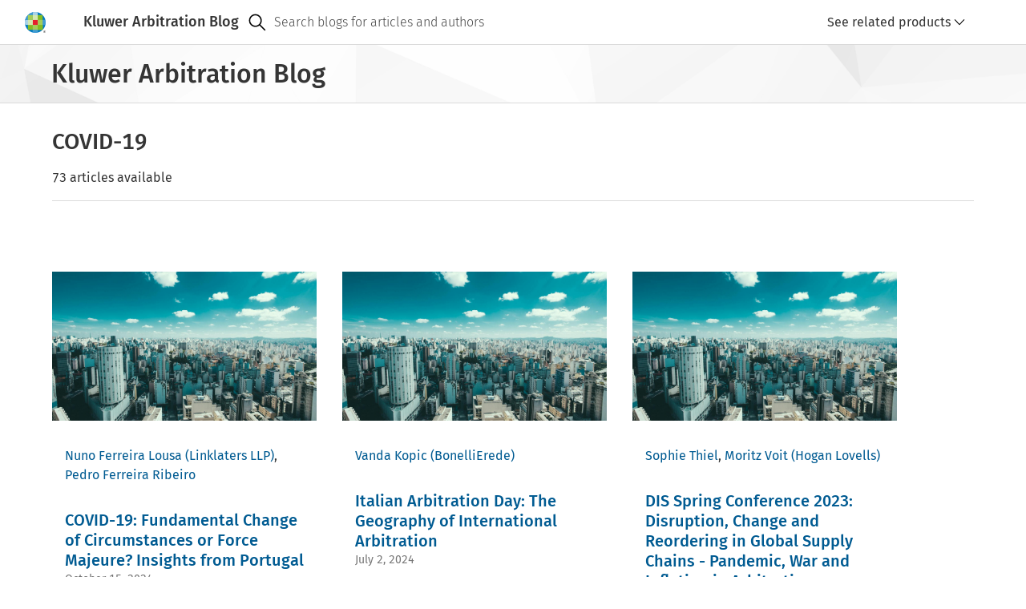

--- FILE ---
content_type: text/html; charset=UTF-8
request_url: https://legalblogs.wolterskluwer.com/arbitration-blog/category/covid-19/
body_size: 8984
content:
<!DOCTYPE html>
<html lang="en" dir="ltr" prefix="og: https://ogp.me/ns#">
  <head>
    <meta charset="utf-8" />
<link rel="canonical" href="https://legalblogs.wolterskluwer.com/arbitration-blog/category/covid-19/" />
<meta property="og:site_name" content="Kluwer Arbitration Blog" />
<meta property="og:type" content="Categories" />
<meta property="og:url" content="https://legalblogs.wolterskluwer.com/arbitration-blog/category/covid-19/" />
<meta property="og:title" content="COVID-19" />
<meta property="og:image:type" content="image/webp" />
<meta property="og:image:width" content="800" />
<meta property="og:image:height" content="600" />
<meta name="Generator" content="Drupal 11 (https://www.drupal.org)" />
<meta name="MobileOptimized" content="width" />
<meta name="HandheldFriendly" content="true" />
<meta name="viewport" content="width=device-width, initial-scale=1.0" />
<link rel="icon" href="/arbitration-blog/themes/custom/kli_blogs_theme/favicon.ico" type="image/vnd.microsoft.icon" />

    <title>COVID-19 | Categories | Kluwer Arbitration Blog</title>
    <link rel="stylesheet" media="all" href="/arbitration-blog/uploads/sites/48/css/css_y_k4gbEHUI-uQI8O2Bp27zbG1WaXl1aSCMaY6P3cKxE.css?delta=0&amp;language=en&amp;theme=kli_blogs_theme&amp;include=eJw1yVkKwCAMRdENiS5JHB5WjI2Y2GH3hdL-XDjcxBMuzzUC2bCUE_dBUBhcSnVv__toGlUfiYt43dDhCnEMZOQWRXcxCMxRcYp7azvnRXgA7MMnqg" />
<link rel="stylesheet" media="all" href="https://cdn.wolterskluwer.io/wk/components-v3-react16/0.0.129/theme-PDS-v3.bundle.css" />
<link rel="stylesheet" media="all" href="https://cdn.wolterskluwer.io/wk/components-v3-react16/0.0.129/all.bundle.css" />
<link rel="stylesheet" media="all" href="https://cdn.wolterskluwer.io/wk/components-react16/2.20.0/forms.css" />
<link rel="stylesheet" media="all" href="https://cdn.wolterskluwer.io/wk/components-react16/2.20.0/wk-footer.css" />
<link rel="stylesheet" media="all" href="https://cdn.wolterskluwer.io/wk/components-react16/2.20.0/breadcrumb.css" />
<link rel="stylesheet" media="all" href="https://cdn.wolterskluwer.io/wk/components-react16/2.20.0/banner.css" />
<link rel="stylesheet" media="all" href="https://cdn.wolterskluwer.io/wk/components-react16/2.20.0/search-suggestions.css" />
<link rel="stylesheet" media="all" href="https://cdn.wolterskluwer.io/wk/components-react16/2.20.0/search-suggestion.css" />
<link rel="stylesheet" media="all" href="https://cdn.wolterskluwer.io/wk/components-react16/2.20.0/search-suggestion-category.css" />
<link rel="stylesheet" media="all" href="https://cdn.wolterskluwer.io/wk/components-react16/2.20.0/action-bar.css" />
<link rel="stylesheet" media="all" href="https://cdn.wolterskluwer.io/wk/components-react16/2.20.0/wk-switch.css" />
<link rel="stylesheet" media="all" href="https://cdn.wolterskluwer.io/wk/components-react16/2.20.0/splitpane.css" />
<link rel="stylesheet" media="all" href="https://cdn.wolterskluwer.io/wk/components-react16/2.20.0/card.css" />
<link rel="stylesheet" media="all" href="https://cdn.wolterskluwer.io/wk/components-react16/2.20.0/tag.css" />
<link rel="stylesheet" media="all" href="/arbitration-blog/uploads/sites/48/css/css_Oeyaw-tU6oBzoqBrLlXrbHn0KLCARb0Ig4s2ruWTGhA.css?delta=15&amp;language=en&amp;theme=kli_blogs_theme&amp;include=eJw1yVkKwCAMRdENiS5JHB5WjI2Y2GH3hdL-XDjcxBMuzzUC2bCUE_dBUBhcSnVv__toGlUfiYt43dDhCnEMZOQWRXcxCMxRcYp7azvnRXgA7MMnqg" />
<link rel="stylesheet" media="print" href="/arbitration-blog/uploads/sites/48/css/css_w3dp1MI0h1lu_ThcoxXAfjQQf3XuaoNgQr9EUMfodHE.css?delta=16&amp;language=en&amp;theme=kli_blogs_theme&amp;include=eJw1yVkKwCAMRdENiS5JHB5WjI2Y2GH3hdL-XDjcxBMuzzUC2bCUE_dBUBhcSnVv__toGlUfiYt43dDhCnEMZOQWRXcxCMxRcYp7azvnRXgA7MMnqg" />
<link rel="stylesheet" media="all" href="/arbitration-blog/uploads/sites/48/css/css__7krgfX34p8KA_eufU25WRHHw_pcMF5WdQk_VSgf7a0.css?delta=17&amp;language=en&amp;theme=kli_blogs_theme&amp;include=eJw1yVkKwCAMRdENiS5JHB5WjI2Y2GH3hdL-XDjcxBMuzzUC2bCUE_dBUBhcSnVv__toGlUfiYt43dDhCnEMZOQWRXcxCMxRcYp7azvnRXgA7MMnqg" />

    <script type="application/json" data-drupal-selector="drupal-settings-json">{"path":{"baseUrl":"\/arbitration-blog\/","pathPrefix":"","currentPath":"taxonomy\/term\/3594","currentPathIsAdmin":false,"isFront":false,"currentLanguage":"en"},"pluralDelimiter":"\u0003","suppressDeprecationErrors":true,"gtag":{"tagId":"","consentMode":false,"otherIds":[],"events":[],"additionalConfigInfo":[]},"ajaxPageState":{"libraries":"eJxlyEEOwjAMBdELRfGRIqf9ckMdXNVOW24PghWwGekNrtB2X2nex8aa8WESM1GUYCF55deZb3x9z55WbaWqiZdY0EGiVln_toP3aSk8wibrmyKQ_OGBTpUd6Wg4nd7N3eaheAKQG0AB","theme":"kli_blogs_theme","theme_token":null},"ajaxTrustedUrl":[],"gtm":{"tagId":null,"settings":{"data_layer":"dataLayer","include_classes":false,"allowlist_classes":"","blocklist_classes":"","include_environment":false,"environment_id":"","environment_token":""},"tagIds":["GTM-N262K372"]},"data":{"extlink":{"extTarget":true,"extTargetAppendNewWindowLabel":"(opens in a new window)","extTargetNoOverride":false,"extNofollow":false,"extTitleNoOverride":false,"extNoreferrer":true,"extFollowNoOverride":false,"extClass":"0","extLabel":"(link is external)","extImgClass":false,"extSubdomains":false,"extExclude":"","extInclude":"","extCssExclude":"","extCssInclude":"","extCssExplicit":"","extAlert":false,"extAlertText":"This link will take you to an external web site. We are not responsible for their content.","extHideIcons":false,"mailtoClass":"0","telClass":"0","mailtoLabel":"(link sends email)","telLabel":"(link is a phone number)","extUseFontAwesome":false,"extIconPlacement":"append","extPreventOrphan":false,"extFaLinkClasses":"fa fa-external-link","extFaMailtoClasses":"fa fa-envelope-o","extAdditionalLinkClasses":"","extAdditionalMailtoClasses":"","extAdditionalTelClasses":"","extFaTelClasses":"fa fa-phone","whitelistedDomains":[],"extExcludeNoreferrer":""}},"csp":{"nonce":"CyxYVnbjy5L3LwGwaQ7TqA"},"user":{"uid":0,"permissionsHash":"f20cff6a32a540d349c67d8c94de945a27c9a29528d4bcc08bf97120c5a2e761"}}</script>
<script src="/arbitration-blog/uploads/sites/48/js/js_7ynBNMtCg9dUvYTmn-4mXy1Gy_t92XXpKs2X9jvaN_g.js?scope=header&amp;delta=0&amp;language=en&amp;theme=kli_blogs_theme&amp;include=eJxlyNEKgCAMQNEfEv2kMWtMczbRCX5-QU_Vy4VzaZnks4S9z4bi6aFjVRYCQw5852uPB673rK5IhijKAyxRpcCiEeW3B2HfEuA03bQ2IaMLhsoz-w"></script>
<script src="/arbitration-blog/modules/contrib/google_tag/js/gtag.js?t8wwy7"></script>
<script src="/arbitration-blog/modules/contrib/google_tag/js/gtm.js?t8wwy7"></script>

  </head>
  <body cg3-theme="PDS-v3">
    <noscript><iframe src="https://www.googletagmanager.com/ns.html?id=GTM-N262K372"
                  height="0" width="0" style="display:none;visibility:hidden"></iframe></noscript>

      <div class="dialog-off-canvas-main-canvas" data-off-canvas-main-canvas>
    
<header data-e2e="cg-banner" class="cg-banner">
	<div class="cg-banner-container ">
    <div class="cg-banner-content">
      <div class="cg-banner-left-content">
        <div class="cg-banner-brand-suite">
          <a href="https://legalblogs.wolterskluwer.com/arbitration-blog/">
            <picture class="cg-banner-brand-logo hide-on-mobile">
              <img src="https://cdn.wolterskluwer.io/wk/jumpstart-v3-assets/0.x.x/logo/wheel-medium.svg"
                   width="26" height="26" alt="Wolters Kluwer Logo">
            </picture>
            <picture class="cg-banner-brand-logo cg3-section-for-mobile-only">
              <img src="https://cdn.wolterskluwer.io/wk/jumpstart-v3-assets/0.x.x/logo/wheel-small.svg"
                   width="24" height="24" alt="Wolters Kluwer Logo">
            </picture>
          </a>
          <span data-e2e="cg-banner-brand-inline" aria-hidden="true" class="cg-banner-brand-inline">
            <span class="cg-banner-brand-parent">Kluwer Arbitration Blog</span>
          </span>
        </div>
      </div>
              <div data-e2e="cg-banner-search-container" class="cg-banner-search-container ">
  <div class="cg-banner-search-placeholder">
    <div class="cg-banner-search">
      <div data-e2e="cg-banner-search-mobile" class="cg-banner-search-mobile">
        <div slot="bannerSearchMobile">
          <div data-e2e="cg-button-field-icon"
               class="cg-button-field cg-button-field-icon cg-button-field-icon-large ">
            <button type="button" id="searchMobile" onclick="openSearchSuggestion()">
							<span class="cg-icon">
									<img
                    src="https://cdn.wolterskluwer.io/wk/jumpstart-v3-assets/0.x.x/icons/functional/open/application/search.svg"
                    alt="search" width="24" height="24" focusable="false">
							</span>
            </button>
          </div>
          <div data-e2e="cg-sr-only" class="cg-sr-only">Open search</div>
          <div data-e2e="cg-search-suggestions-dropdown" class="cg-search-suggestions-dropdown">
            <div data-e2e="cg-fullscreen" class="cg-fullscreen cg-fullscreen-mobile-open ">
              <div data-e2e="cg-menu-wrapper" class="cg-search-suggestions-dropdown-menu-wrapper">
                <div data-e2e="cg-search-suggestions-dropdown-menu-area"
                     class="cg-search-suggestions-dropdown-menu-area">
                  <div data-e2e="cg-field" data-field-inlay-items="2"
                       class="cg-field-extra-large cg-field cg-search-field_cg_unique">
                    <div data-e2e="cg-field-body" class="cg-field-body  cg-search-field">
                      <div data-e2e="cg-input-field-container" class="cg-input-field-container ">
                        <input type="search" id="custom-search-form-input-mobile" aria-labelledby="sr-label-id-001"
                               placeholder="Search blogs for articles and authors" slot="searchSuggestionsInput" value=""
                               aria-autocomplete="list" aria-controls="suggestion-category-1" aria-expanded="true"
                               autocomplete="off" role="combobox">
                        <div data-e2e="cg-field-inlay" class="cg-field-inlay">
                          <div data-e2e="cg-button-field-icon" class="cg-button-field cg-button-field-icon ">
                            <button type="button" data-e2e="cg-search-button" class="cg-field-button" id="search-button-mobile">
															<span class="cg-icon">
																	<img
                                    src="https://cdn.wolterskluwer.io/wk/jumpstart-v3-assets/0.x.x/icons/functional/open/application/search.svg"
                                    alt="search" width="24" height="24" focusable="false">
															</span>
                            </button>
                          </div>
                          <div class="cg-close-button-divider"></div>
                          <div data-e2e="cg-button-field-icon" class="cg-button-field cg-button-field-icon ">
                            <button type="button" data-e2e="cg-close-button" class="cg-field-button cg-close"
                                    onclick="closeSearchSuggestion()">
															<span class="cg-icon">
																	<img
                                    src="https://cdn.wolterskluwer.io/wk/jumpstart-v3-assets/0.x.x/icons/functional/open/application/close.svg"
                                    alt="close" width="16" height="16" focusable="false">
															</span>
                            </button>
                          </div>
                        </div>
                      </div>
                    </div>
                  </div>
                  <div data-e2e="cg-search-suggestions-dropdown-menu" class="cg-search-suggestions-dropdown-menu">
                    <section aria-labelledby="suggestion-category-1-title" data-e2e="cg-search-suggestion-category"
                             class="cg-search-suggestion-category ">
                      <div id="suggestion-category-1-title" class="cg-search-suggestion-category-title">
                        <span slot="categoryTitle">Search suggestion</span>
                      </div>
                    </section>
                  </div>
                </div>
              </div>
            </div>
          </div>
        </div>
      </div>
      <form action="https://legalblogs.wolterskluwer.com/arbitration-blog/search/" method="get" role="search" data-e2e="cg-banner-search">
      <div data-e2e="cg-banner-search-default" class="cg-banner-search-default">
        <div data-e2e="cg-field" data-field-inlay-items="1" class="cg-field-secondary cg-field">
          <div data-e2e="cg-field-body" class="cg-field-body cg-search-field">
            <div data-e2e="cg-input-field-container" class="cg-input-field-container">
              <div class="cg-field-inlay-left">
                <div class="cg-button-field cg-button-field-icon cg-button-field-icon-large">
                  <button type="submit" class="cg-field-button">
                <span class="cg-icon">
                  <img
                    src="https://cdn.wolterskluwer.io/wk/jumpstart-v3-assets/0.x.x/icons/functional/open/application/search.svg"
                    alt="search" width="24" height="24" focusable="false">
                </span>
                  </button>
                </div>
              </div>
              <input type="search" id="custom-search-form-input" name="query"
                     placeholder="Search blogs for articles and authors" value="" autocomplete="off">
            </div>
          </div>
        </div>
      </div>
      </form>
      <div data-e2e="cg-suggestion-box-desktop" class="cg-suggestion-box-desktop hide-on-mobile-and-tablet">
        <div>
          <div data-e2e="cg-sr-only" class="cg-sr-only">Open suggestion box</div>
          <div data-e2e="cg-search-suggestions-dropdown" class="cg-search-suggestions-dropdown">
            <div data-e2e="cg-fullscreen" class="cg-fullscreen cg-fullscreen-mobile-open ">
              <!-- Add "cg-is-open" class to class="cg-search-suggestions-dropdown-menu-wrapper" to open suggestion box -->
              <div data-e2e="cg-menu-wrapper" class="cg-search-suggestions-dropdown-menu-wrapper" id="suggestions-dropdown-desktop">
                <div data-e2e="cg-search-suggestions-dropdown-menu-area"
                     class="cg-search-suggestions-dropdown-menu-area">
                  <div data-e2e="cg-search-suggestions-dropdown-menu" class="cg-search-suggestions-dropdown-menu">
                    <section aria-labelledby="suggestion-category-1-title" data-e2e="cg-search-suggestion-category"
                             class="cg-search-suggestion-category ">
                      <div id="suggestion-category-1-title" class="cg-search-suggestion-category-title">
                        <span slot="categoryTitle">Search suggestion</span>
                      </div>
                    </section>
                  </div>
                </div>
              </div>
            </div>
          </div>
        </div>
      </div>
    </div>
  </div>
</div>
          </div>

    <div data-e2e="cg-banner-right-content" class="cg-banner-right-content">
      <div class="cg-button-field cg-button-field-icon cg-button-field-icon-large cg-more-info-button-mobile">
        <button class="cg-field-button" onclick="openFullscreen()">
			<span class="cg-icon">
					<img src="https://cdn.wolterskluwer.io/wk/jumpstart-v3-assets/0.x.x/icons/functional/filled/application/more.svg"
               width="24" height="24" alt="dots-menu" focusable="false">
			</span>
        </button>
      </div>
      <div class="cg-banner-action-bar-item">
        <div class="cg-dropdown-close-area">
          <div data-e2e="cg-button-field-icon-close" class="cg-button-field cg-button-field-icon cg-button-field-close">
            <button type="button" onclick="closeFullscreen()">
					<span class="cg-icon">
							<img src="https://cdn.wolterskluwer.io/wk/jumpstart-v3-assets/0.x.x/icons/functional/open/application/close.svg"
                   width="16" height="16" alt="close button">
					</span>
            </button>
          </div>
        </div>
        
        <div class="cg-custom-button cg-toggle-button">
	<a id="cg3-dropdown-selector" aria-haspopup="true" aria-expanded="false" onclick="toggleDropdown()">
		<div class="cg-log-in-btn">
			<span class="cg-icon cg-log-in-icon-button">
					<img src="https://cdn.wolterskluwer.io/wk/jumpstart-v3-assets/0.x.x/icons/functional/open/application/login.svg"
						alt="log in button" width="16" height="16">
			</span>
			<span>See related products</span>
		</div>
		<span class="cg-icon">
				<img src="https://cdn.wolterskluwer.io/wk/jumpstart-v3-assets/0.x.x/icons/functional/open/arrow/chevron-down.svg"
					alt="arrow down" width="16" height="16">
		</span>
	</a>
	<div class="cg3-dropdown hidden">
		<div flow-id="dropdown-area" class="cg3-dropdown-area">
			<div class="cg3-dropdown-content-area">
				<ul flow-id="dropdown-list" class="cg3-dropdown-list " aria-labelledby="b">
											<li flow-id="dropdown-list-item" class="cg3-dropdown-list-item">
              <a href="https://www.wolterskluwer.com/en/solutions/kluwerlawinternational/authors" class="no-decoration">
                <div flow-id="dropdown-item-field" class="cg3-dropdown-item-field">
                  <button type="button" class="dropdown-button">Authors</button>
                </div>
              </a>
						</li>
											<li flow-id="dropdown-list-item" class="cg3-dropdown-list-item">
              <a href="https://law-store.wolterskluwer.com/s/category/international/0ZG4R000000GmurWAC" class="no-decoration">
                <div flow-id="dropdown-item-field" class="cg3-dropdown-item-field">
                  <button type="button" class="dropdown-button">Estore</button>
                </div>
              </a>
						</li>
											<li flow-id="dropdown-list-item" class="cg3-dropdown-list-item">
              <a href="http://www.kluwerarbitration.com/" class="no-decoration">
                <div flow-id="dropdown-item-field" class="cg3-dropdown-item-field">
                  <button type="button" class="dropdown-button">Kluwer Arbitration</button>
                </div>
              </a>
						</li>
											<li flow-id="dropdown-list-item" class="cg3-dropdown-list-item">
              <a href="http://www.kluwerlaw.com/" class="no-decoration">
                <div flow-id="dropdown-item-field" class="cg3-dropdown-item-field">
                  <button type="button" class="dropdown-button">Kluwer Law International</button>
                </div>
              </a>
						</li>
									</ul>
			</div>
		</div>
	</div>
</div>

      </div>
    </div>
  </div>
</header>
  <div class="breadcrumb-story1 cg-breadcrumb-master-container-img">
  <div class="cg3-typography">
    <div class="cg3-breadcrumb-title">Kluwer Arbitration Blog</div>
  </div>
</div>


<main>
      <div class="cg3-page-container-large cg3-typography">
  <div data-drupal-messages-fallback class="hidden"></div><h1 class="cg3-page-title search-results-heading">COVID-19</h1>

<p>73 articles available</p>
<div class="cg3-search-suggestions-separator"></div>
  <div class="cg-card-container-cstm no-skeleton">
      <div class="cg-card-cstm-medium">
      <div data-e2e="cg-card" class="cg-card cg-card-has-not-favorite no-border">
  <div data-e2e="cg-card-content" class="cg-card-content">
    <div data-e2e="cg-card-header-image" class="cg-card-header-image">
      <a href="https://legalblogs.wolterskluwer.com/arbitration-blog/covid-19-fundamental-change-of-circumstances-or-force-majeure-insights-from-portugal/">
        <img src="https://legalblogs.wolterskluwer.com/arbitration-blog/themes/custom/kli_blogs_theme/images/search-result-placeholder-16-9.jpg" alt="search-result-placeholder-16-9.jpg" width="1872" height="1053">
      </a>
    </div>
    <div data-e2e="cg-card-tile" class="cg-card-tile">
      <div data-e2e="cg-authors" class="cg3-authors-cstm">
                                            <a href="https://legalblogs.wolterskluwer.com/arbitration-blog/author/nuno-ferreira-lousa/">Nuno Ferreira Lousa</a>                <a href="https://www.linklaters.com/de-de/find-a-lawyer/nuno-ferreira-lousa" target="_blank">(Linklaters LLP)</a>,                           <a href="https://legalblogs.wolterskluwer.com/arbitration-blog/author/pedroribeiro/">Pedro Ferreira Ribeiro</a>                      </div>
      <div data-e2e="cg-card-tile-title" class="cg-card-tile-title">
        <a href="https://legalblogs.wolterskluwer.com/arbitration-blog/covid-19-fundamental-change-of-circumstances-or-force-majeure-insights-from-portugal/">
          <div class="cg3-section-title cg3-card-title-cstm">COVID-19: Fundamental Change of Circumstances or Force Majeure? Insights from Portugal</div>
        </a>
      </div>
      <div class="cg3-article-date-cstm">October 15, 2024</div>
    </div>
    <div data-e2e="cg-card-body" class="cg-card-body hide-on-mobile"><p>In a landmark decision, the Portuguese Supreme Administrative Court has overturned an arbitral award which dealt with the different available remedies in case of a fundamental change in circumstances…</p>
    </div>
    <footer data-e2e="cg-card-footer" role="toolbar" class="cg-card-footer">
      <nav data-e2e="cg-button-group" class="cg-button-group ">
        <ul class="cg-button-group-items cg-is-left-aligned">
          <li class="cg-button-group-item">
            <div class="cg-more-info-btn-cstm">
              <span class="cg3-icon hide-on-mobile">
                <a href="https://legalblogs.wolterskluwer.com/arbitration-blog/covid-19-fundamental-change-of-circumstances-or-force-majeure-insights-from-portugal/">Read more
                  <svg xmlns="http://www.w3.org/2000/svg" xmlns:xlink="http://www.w3.org/1999/xlink" version="1.1" id="Layer_1" x="0px" y="0px" viewBox="0 0 24 24" xml:space="preserve">
                    <path d="M0.8,11.2h19.4l-6.9-6.9l1.1-1.1l8.8,8.8l-8.8,8.8l-1.1-1.1l6.9-6.9H0.8V11.2z"></path>
                  </svg>
                </a>
              </span>
            </div>
          </li>
        </ul>
      </nav>
    </footer>
  </div>
</div>

    </div>
      <div class="cg-card-cstm-medium">
      <div data-e2e="cg-card" class="cg-card cg-card-has-not-favorite no-border">
  <div data-e2e="cg-card-content" class="cg-card-content">
    <div data-e2e="cg-card-header-image" class="cg-card-header-image">
      <a href="https://legalblogs.wolterskluwer.com/arbitration-blog/italian-arbitration-day-the-geography-of-international-arbitration/">
        <img src="https://legalblogs.wolterskluwer.com/arbitration-blog/themes/custom/kli_blogs_theme/images/search-result-placeholder-16-9.jpg" alt="search-result-placeholder-16-9.jpg" width="1872" height="1053">
      </a>
    </div>
    <div data-e2e="cg-card-tile" class="cg-card-tile">
      <div data-e2e="cg-authors" class="cg3-authors-cstm">
                                            <a href="https://legalblogs.wolterskluwer.com/arbitration-blog/author/vanda-kopic/">Vanda Kopic</a>                <a href="https://www.belex.com/en/professional/vanda-kopic/" target="_blank">(BonelliErede)</a>                      </div>
      <div data-e2e="cg-card-tile-title" class="cg-card-tile-title">
        <a href="https://legalblogs.wolterskluwer.com/arbitration-blog/italian-arbitration-day-the-geography-of-international-arbitration/">
          <div class="cg3-section-title cg3-card-title-cstm">Italian Arbitration Day: The Geography of International Arbitration</div>
        </a>
      </div>
      <div class="cg3-article-date-cstm">July 2, 2024</div>
    </div>
    <div data-e2e="cg-card-body" class="cg-card-body hide-on-mobile"><p>On 13 June 2024, Italian Arbitration Day took place in Rome. The full-day conference saw a large number of arbitration practitioners dealing with the issue of globalization and geography in the…</p>
    </div>
    <footer data-e2e="cg-card-footer" role="toolbar" class="cg-card-footer">
      <nav data-e2e="cg-button-group" class="cg-button-group ">
        <ul class="cg-button-group-items cg-is-left-aligned">
          <li class="cg-button-group-item">
            <div class="cg-more-info-btn-cstm">
              <span class="cg3-icon hide-on-mobile">
                <a href="https://legalblogs.wolterskluwer.com/arbitration-blog/italian-arbitration-day-the-geography-of-international-arbitration/">Read more
                  <svg xmlns="http://www.w3.org/2000/svg" xmlns:xlink="http://www.w3.org/1999/xlink" version="1.1" id="Layer_1" x="0px" y="0px" viewBox="0 0 24 24" xml:space="preserve">
                    <path d="M0.8,11.2h19.4l-6.9-6.9l1.1-1.1l8.8,8.8l-8.8,8.8l-1.1-1.1l6.9-6.9H0.8V11.2z"></path>
                  </svg>
                </a>
              </span>
            </div>
          </li>
        </ul>
      </nav>
    </footer>
  </div>
</div>

    </div>
      <div class="cg-card-cstm-medium">
      <div data-e2e="cg-card" class="cg-card cg-card-has-not-favorite no-border">
  <div data-e2e="cg-card-content" class="cg-card-content">
    <div data-e2e="cg-card-header-image" class="cg-card-header-image">
      <a href="https://legalblogs.wolterskluwer.com/arbitration-blog/dis-spring-conference-2023-disruption-change-and-reordering-in-global-supply-chains-pandemic-war-and-inflation-in-arbitration/">
        <img src="https://legalblogs.wolterskluwer.com/arbitration-blog/themes/custom/kli_blogs_theme/images/search-result-placeholder-16-9.jpg" alt="search-result-placeholder-16-9.jpg" width="1872" height="1053">
      </a>
    </div>
    <div data-e2e="cg-card-tile" class="cg-card-tile">
      <div data-e2e="cg-authors" class="cg3-authors-cstm">
                                            <a href="https://legalblogs.wolterskluwer.com/arbitration-blog/author/sophiethiel/">Sophie Thiel</a>,               <a href="https://legalblogs.wolterskluwer.com/arbitration-blog/author/moritzvoit/">Moritz Voit</a>                <a href="" target="_blank">(Hogan Lovells)</a>                      </div>
      <div data-e2e="cg-card-tile-title" class="cg-card-tile-title">
        <a href="https://legalblogs.wolterskluwer.com/arbitration-blog/dis-spring-conference-2023-disruption-change-and-reordering-in-global-supply-chains-pandemic-war-and-inflation-in-arbitration/">
          <div class="cg3-section-title cg3-card-title-cstm">DIS Spring Conference 2023: Disruption, Change and Reordering in Global Supply Chains - Pandemic, War and Inflation in Arbitration</div>
        </a>
      </div>
      <div class="cg3-article-date-cstm">June 17, 2023</div>
    </div>
    <div data-e2e="cg-card-body" class="cg-card-body hide-on-mobile"><p>The DIS Spring Conference, one of the DIS’s two main annual conferences, attracted over 300 participants and took place in Munich on 3 May 2023 after the traditional Gala Dinner on the eve of the…</p>
    </div>
    <footer data-e2e="cg-card-footer" role="toolbar" class="cg-card-footer">
      <nav data-e2e="cg-button-group" class="cg-button-group ">
        <ul class="cg-button-group-items cg-is-left-aligned">
          <li class="cg-button-group-item">
            <div class="cg-more-info-btn-cstm">
              <span class="cg3-icon hide-on-mobile">
                <a href="https://legalblogs.wolterskluwer.com/arbitration-blog/dis-spring-conference-2023-disruption-change-and-reordering-in-global-supply-chains-pandemic-war-and-inflation-in-arbitration/">Read more
                  <svg xmlns="http://www.w3.org/2000/svg" xmlns:xlink="http://www.w3.org/1999/xlink" version="1.1" id="Layer_1" x="0px" y="0px" viewBox="0 0 24 24" xml:space="preserve">
                    <path d="M0.8,11.2h19.4l-6.9-6.9l1.1-1.1l8.8,8.8l-8.8,8.8l-1.1-1.1l6.9-6.9H0.8V11.2z"></path>
                  </svg>
                </a>
              </span>
            </div>
          </li>
        </ul>
      </nav>
    </footer>
  </div>
</div>

    </div>
      <div class="cg-card-cstm-medium">
      <div data-e2e="cg-card" class="cg-card cg-card-has-not-favorite no-border">
  <div data-e2e="cg-card-content" class="cg-card-content">
    <div data-e2e="cg-card-header-image" class="cg-card-header-image">
      <a href="https://legalblogs.wolterskluwer.com/arbitration-blog/inaugural-delhi-arbitration-weekend-2023-the-weekend-of-arbitration-debates/">
        <img src="https://legalblogs.wolterskluwer.com/arbitration-blog/themes/custom/kli_blogs_theme/images/search-result-placeholder-16-9.jpg" alt="search-result-placeholder-16-9.jpg" width="1872" height="1053">
      </a>
    </div>
    <div data-e2e="cg-card-tile" class="cg-card-tile">
      <div data-e2e="cg-authors" class="cg3-authors-cstm">
                                            <a href="https://legalblogs.wolterskluwer.com/arbitration-blog/author/shashankgarg1/">Shashank Garg</a>,               <a href="https://legalblogs.wolterskluwer.com/arbitration-blog/author/shashwatbajpai1/">Shashwat Bajpai</a>                      </div>
      <div data-e2e="cg-card-tile-title" class="cg-card-tile-title">
        <a href="https://legalblogs.wolterskluwer.com/arbitration-blog/inaugural-delhi-arbitration-weekend-2023-the-weekend-of-arbitration-debates/">
          <div class="cg3-section-title cg3-card-title-cstm">Inaugural Delhi Arbitration Weekend 2023: The Weekend of Arbitration Debates</div>
        </a>
      </div>
      <div class="cg3-article-date-cstm">April 9, 2023</div>
    </div>
    <div data-e2e="cg-card-body" class="cg-card-body hide-on-mobile"><p>The first-ever Delhi Arbitration Weekend (DAW) was held between February 16-19, 2023 and attracted a sizable number of participants including delegates from 14 countries. The DAW, which was…</p>
    </div>
    <footer data-e2e="cg-card-footer" role="toolbar" class="cg-card-footer">
      <nav data-e2e="cg-button-group" class="cg-button-group ">
        <ul class="cg-button-group-items cg-is-left-aligned">
          <li class="cg-button-group-item">
            <div class="cg-more-info-btn-cstm">
              <span class="cg3-icon hide-on-mobile">
                <a href="https://legalblogs.wolterskluwer.com/arbitration-blog/inaugural-delhi-arbitration-weekend-2023-the-weekend-of-arbitration-debates/">Read more
                  <svg xmlns="http://www.w3.org/2000/svg" xmlns:xlink="http://www.w3.org/1999/xlink" version="1.1" id="Layer_1" x="0px" y="0px" viewBox="0 0 24 24" xml:space="preserve">
                    <path d="M0.8,11.2h19.4l-6.9-6.9l1.1-1.1l8.8,8.8l-8.8,8.8l-1.1-1.1l6.9-6.9H0.8V11.2z"></path>
                  </svg>
                </a>
              </span>
            </div>
          </li>
        </ul>
      </nav>
    </footer>
  </div>
</div>

    </div>
      <div class="cg-card-cstm-medium">
      <div data-e2e="cg-card" class="cg-card cg-card-has-not-favorite no-border">
  <div data-e2e="cg-card-content" class="cg-card-content">
    <div data-e2e="cg-card-header-image" class="cg-card-header-image">
      <a href="https://legalblogs.wolterskluwer.com/arbitration-blog/2022-soas-and-aaa-surveys-on-arbitration-in-africa/">
        <img src="https://legalblogs.wolterskluwer.com/arbitration-blog/themes/custom/kli_blogs_theme/images/search-result-placeholder-16-9.jpg" alt="search-result-placeholder-16-9.jpg" width="1872" height="1053">
      </a>
    </div>
    <div data-e2e="cg-card-tile" class="cg-card-tile">
      <div data-e2e="cg-authors" class="cg3-authors-cstm">
                                            <a href="https://legalblogs.wolterskluwer.com/arbitration-blog/author/umran-chowdhury/">Umran Chowdhury</a>                <a href="" target="_blank">(Dr. Kamal Hossain and Associates)</a>                      </div>
      <div data-e2e="cg-card-tile-title" class="cg-card-tile-title">
        <a href="https://legalblogs.wolterskluwer.com/arbitration-blog/2022-soas-and-aaa-surveys-on-arbitration-in-africa/">
          <div class="cg3-section-title cg3-card-title-cstm">2022 SOAS and AAA Surveys on Arbitration in Africa</div>
        </a>
      </div>
      <div class="cg3-article-date-cstm">January 19, 2023</div>
    </div>
    <div data-e2e="cg-card-body" class="cg-card-body hide-on-mobile"><p>The results of two surveys on arbitration in Africa-related disputes were released in 2022. Both surveys drew responses from the continent’s diverse regions and legal systems. Respondents were given…</p>
    </div>
    <footer data-e2e="cg-card-footer" role="toolbar" class="cg-card-footer">
      <nav data-e2e="cg-button-group" class="cg-button-group ">
        <ul class="cg-button-group-items cg-is-left-aligned">
          <li class="cg-button-group-item">
            <div class="cg-more-info-btn-cstm">
              <span class="cg3-icon hide-on-mobile">
                <a href="https://legalblogs.wolterskluwer.com/arbitration-blog/2022-soas-and-aaa-surveys-on-arbitration-in-africa/">Read more
                  <svg xmlns="http://www.w3.org/2000/svg" xmlns:xlink="http://www.w3.org/1999/xlink" version="1.1" id="Layer_1" x="0px" y="0px" viewBox="0 0 24 24" xml:space="preserve">
                    <path d="M0.8,11.2h19.4l-6.9-6.9l1.1-1.1l8.8,8.8l-8.8,8.8l-1.1-1.1l6.9-6.9H0.8V11.2z"></path>
                  </svg>
                </a>
              </span>
            </div>
          </li>
        </ul>
      </nav>
    </footer>
  </div>
</div>

    </div>
      <div class="cg-card-cstm-medium">
      <div data-e2e="cg-card" class="cg-card cg-card-has-not-favorite no-border">
  <div data-e2e="cg-card-content" class="cg-card-content">
    <div data-e2e="cg-card-header-image" class="cg-card-header-image">
      <a href="https://legalblogs.wolterskluwer.com/arbitration-blog/new-york-arbitration-week-2022-redux-whos-in-charge-the-post-pandemic-meaning-of-public-interest-in-interim-applications/">
        <img src="https://legalblogs.wolterskluwer.com/arbitration-blog/themes/custom/kli_blogs_theme/images/search-result-placeholder-16-9.jpg" alt="search-result-placeholder-16-9.jpg" width="1872" height="1053">
      </a>
    </div>
    <div data-e2e="cg-card-tile" class="cg-card-tile">
      <div data-e2e="cg-authors" class="cg3-authors-cstm">
                                            <a href="https://legalblogs.wolterskluwer.com/arbitration-blog/author/christel-tham/">Christel Tham</a>,               <a href="https://legalblogs.wolterskluwer.com/arbitration-blog/author/lisa-lachowicz/">Lisa Wang Lachowicz</a>,               <a href="https://legalblogs.wolterskluwer.com/arbitration-blog/author/jane-tien/">Jane Tien</a>                <a href="https://www.debevoise.com/janetien" target="_blank">(Debevoise &amp; Plimpton LLP)</a>                      </div>
      <div data-e2e="cg-card-tile-title" class="cg-card-tile-title">
        <a href="https://legalblogs.wolterskluwer.com/arbitration-blog/new-york-arbitration-week-2022-redux-whos-in-charge-the-post-pandemic-meaning-of-public-interest-in-interim-applications/">
          <div class="cg3-section-title cg3-card-title-cstm">New York Arbitration Week 2022 Redux: Who’s in Charge? — The Post-Pandemic Meaning of “Public Interest” in Interim Applications</div>
        </a>
      </div>
      <div class="cg3-article-date-cstm">December 4, 2022</div>
    </div>
    <div data-e2e="cg-card-body" class="cg-card-body hide-on-mobile"><p>One of the highlights of New York Arbitration Week 2022 was “Choosing Wisely: The Challenge of Interim Measures in International Arbitration”—a panel jointly hosted by New York International…</p>
    </div>
    <footer data-e2e="cg-card-footer" role="toolbar" class="cg-card-footer">
      <nav data-e2e="cg-button-group" class="cg-button-group ">
        <ul class="cg-button-group-items cg-is-left-aligned">
          <li class="cg-button-group-item">
            <div class="cg-more-info-btn-cstm">
              <span class="cg3-icon hide-on-mobile">
                <a href="https://legalblogs.wolterskluwer.com/arbitration-blog/new-york-arbitration-week-2022-redux-whos-in-charge-the-post-pandemic-meaning-of-public-interest-in-interim-applications/">Read more
                  <svg xmlns="http://www.w3.org/2000/svg" xmlns:xlink="http://www.w3.org/1999/xlink" version="1.1" id="Layer_1" x="0px" y="0px" viewBox="0 0 24 24" xml:space="preserve">
                    <path d="M0.8,11.2h19.4l-6.9-6.9l1.1-1.1l8.8,8.8l-8.8,8.8l-1.1-1.1l6.9-6.9H0.8V11.2z"></path>
                  </svg>
                </a>
              </span>
            </div>
          </li>
        </ul>
      </nav>
    </footer>
  </div>
</div>

    </div>
      <div class="cg-card-cstm-medium">
      <div data-e2e="cg-card" class="cg-card cg-card-has-not-favorite no-border">
  <div data-e2e="cg-card-content" class="cg-card-content">
    <div data-e2e="cg-card-header-image" class="cg-card-header-image">
      <a href="https://legalblogs.wolterskluwer.com/arbitration-blog/world-arbitration-update-balancing-the-protection-of-foreign-investors-and-states-responses-in-the-post-pandemic-world-book-launch-program/">
        <img src="https://legalblogs.wolterskluwer.com/arbitration-blog/themes/custom/kli_blogs_theme/images/search-result-placeholder-16-9.jpg" alt="search-result-placeholder-16-9.jpg" width="1872" height="1053">
      </a>
    </div>
    <div data-e2e="cg-card-tile" class="cg-card-tile">
      <div data-e2e="cg-authors" class="cg3-authors-cstm">
                                            <a href="https://legalblogs.wolterskluwer.com/arbitration-blog/author/sameenasyed1/">Sameena Syed</a>,                           <a href="https://legalblogs.wolterskluwer.com/arbitration-blog/author/yulia-levashova/">Yulia Levashova</a>                <a href="http://www.nyenrode.nl" target="_blank">(Nyenrode University)</a>,                           <a href="https://legalblogs.wolterskluwer.com/arbitration-blog/author/plorfing1/">Pascale Accaoui Lorfing</a>                <a href="https://www.linkedin.com/in/pascale-accaoui-lorfing/" target="_blank">(CREDIMI – University of Burgundy)</a>                      </div>
      <div data-e2e="cg-card-tile-title" class="cg-card-tile-title">
        <a href="https://legalblogs.wolterskluwer.com/arbitration-blog/world-arbitration-update-balancing-the-protection-of-foreign-investors-and-states-responses-in-the-post-pandemic-world-book-launch-program/">
          <div class="cg3-section-title cg3-card-title-cstm">World Arbitration Update: “Balancing the Protection of Foreign Investors and States Responses in the Post-Pandemic World” - Book Launch Program</div>
        </a>
      </div>
      <div class="cg3-article-date-cstm">November 20, 2022</div>
    </div>
    <div data-e2e="cg-card-body" class="cg-card-body hide-on-mobile"><p>The current era of emergencies, which includes climate change, environmental challenges, armed conflicts, and health crises, has a profound impact on foreign direct investment (FDI). A panel held on…</p>
    </div>
    <footer data-e2e="cg-card-footer" role="toolbar" class="cg-card-footer">
      <nav data-e2e="cg-button-group" class="cg-button-group ">
        <ul class="cg-button-group-items cg-is-left-aligned">
          <li class="cg-button-group-item">
            <div class="cg-more-info-btn-cstm">
              <span class="cg3-icon hide-on-mobile">
                <a href="https://legalblogs.wolterskluwer.com/arbitration-blog/world-arbitration-update-balancing-the-protection-of-foreign-investors-and-states-responses-in-the-post-pandemic-world-book-launch-program/">Read more
                  <svg xmlns="http://www.w3.org/2000/svg" xmlns:xlink="http://www.w3.org/1999/xlink" version="1.1" id="Layer_1" x="0px" y="0px" viewBox="0 0 24 24" xml:space="preserve">
                    <path d="M0.8,11.2h19.4l-6.9-6.9l1.1-1.1l8.8,8.8l-8.8,8.8l-1.1-1.1l6.9-6.9H0.8V11.2z"></path>
                  </svg>
                </a>
              </span>
            </div>
          </li>
        </ul>
      </nav>
    </footer>
  </div>
</div>

    </div>
      <div class="cg-card-cstm-medium">
      <div data-e2e="cg-card" class="cg-card cg-card-has-not-favorite no-border">
  <div data-e2e="cg-card-content" class="cg-card-content">
    <div data-e2e="cg-card-header-image" class="cg-card-header-image">
      <a href="https://legalblogs.wolterskluwer.com/arbitration-blog/icca-edinburgh-2022-enlightenment-adaptation-classics-revisited-and-more-a-round-up-of-the-first-icca-congress-day/">
        <img src="https://legalblogs.wolterskluwer.com/arbitration-blog/themes/custom/kli_blogs_theme/images/search-result-placeholder-16-9.jpg" alt="search-result-placeholder-16-9.jpg" width="1872" height="1053">
      </a>
    </div>
    <div data-e2e="cg-card-tile" class="cg-card-tile">
      <div data-e2e="cg-authors" class="cg3-authors-cstm">
                                            <a href="https://legalblogs.wolterskluwer.com/arbitration-blog/author/daniel-boden/">Daniel Boden</a>                <a href="" target="_blank">(CMS)</a>,                           <a href="https://legalblogs.wolterskluwer.com/arbitration-blog/author/davide-daleo/">Davide D’Aleo</a>                <a href="" target="_blank">(Scottish Arbitration Centre)</a>,                           <a href="https://legalblogs.wolterskluwer.com/arbitration-blog/author/patricia-taylor/">Patricia Taylor</a>                <a href="" target="_blank">(DWF LLP)</a>                      </div>
      <div data-e2e="cg-card-tile-title" class="cg-card-tile-title">
        <a href="https://legalblogs.wolterskluwer.com/arbitration-blog/icca-edinburgh-2022-enlightenment-adaptation-classics-revisited-and-more-a-round-up-of-the-first-icca-congress-day/">
          <div class="cg3-section-title cg3-card-title-cstm">ICCA Edinburgh 2022: Enlightenment, Adaptation, Classics Revisited and More: A Round-Up of the First ICCA Congress Day</div>
        </a>
      </div>
      <div class="cg3-article-date-cstm">September 20, 2022</div>
    </div>
    <div data-e2e="cg-card-body" class="cg-card-body hide-on-mobile"><p>The first full day of the ICCA Congress took place on Monday, September 19. Delegates gathered early in the morning for a keynote speech by Louise Arbour, former Canadian diplomat, Justice of the…</p>
    </div>
    <footer data-e2e="cg-card-footer" role="toolbar" class="cg-card-footer">
      <nav data-e2e="cg-button-group" class="cg-button-group ">
        <ul class="cg-button-group-items cg-is-left-aligned">
          <li class="cg-button-group-item">
            <div class="cg-more-info-btn-cstm">
              <span class="cg3-icon hide-on-mobile">
                <a href="https://legalblogs.wolterskluwer.com/arbitration-blog/icca-edinburgh-2022-enlightenment-adaptation-classics-revisited-and-more-a-round-up-of-the-first-icca-congress-day/">Read more
                  <svg xmlns="http://www.w3.org/2000/svg" xmlns:xlink="http://www.w3.org/1999/xlink" version="1.1" id="Layer_1" x="0px" y="0px" viewBox="0 0 24 24" xml:space="preserve">
                    <path d="M0.8,11.2h19.4l-6.9-6.9l1.1-1.1l8.8,8.8l-8.8,8.8l-1.1-1.1l6.9-6.9H0.8V11.2z"></path>
                  </svg>
                </a>
              </span>
            </div>
          </li>
        </ul>
      </nav>
    </footer>
  </div>
</div>

    </div>
      <div class="cg-card-cstm-medium">
      <div data-e2e="cg-card" class="cg-card cg-card-has-not-favorite no-border">
  <div data-e2e="cg-card-content" class="cg-card-content">
    <div data-e2e="cg-card-header-image" class="cg-card-header-image">
      <a href="https://legalblogs.wolterskluwer.com/arbitration-blog/isds-landscape-in-latin-america-for-2022/">
        <img src="https://legalblogs.wolterskluwer.com/arbitration-blog/themes/custom/kli_blogs_theme/images/search-result-placeholder-16-9.jpg" alt="search-result-placeholder-16-9.jpg" width="1872" height="1053">
      </a>
    </div>
    <div data-e2e="cg-card-tile" class="cg-card-tile">
      <div data-e2e="cg-authors" class="cg3-authors-cstm">
                                            <a href="https://legalblogs.wolterskluwer.com/arbitration-blog/author/lparadell/">Lluis Paradell</a>                <a href="https://www.freshfields.us/" target="_blank">(Freshfields Bruckhaus Deringer LLP)</a>,                           <a href="https://legalblogs.wolterskluwer.com/arbitration-blog/author/santiago-gatica/">Santiago Gatica</a>                <a href="https://www.freshfields.us/" target="_blank">(Freshfields Bruckhaus Deringer)</a>                      </div>
      <div data-e2e="cg-card-tile-title" class="cg-card-tile-title">
        <a href="https://legalblogs.wolterskluwer.com/arbitration-blog/isds-landscape-in-latin-america-for-2022/">
          <div class="cg3-section-title cg3-card-title-cstm">ISDS landscape in Latin America for 2022</div>
        </a>
      </div>
      <div class="cg3-article-date-cstm">April 19, 2022</div>
    </div>
    <div data-e2e="cg-card-body" class="cg-card-body hide-on-mobile"><p>For the last 20 years Latin America has been a fertile ground for ISDS. From the cases against Argentina in the early 2000s, to those against Venezuela, Ecuador, Mexico and Bolivia in subsequent…</p>
    </div>
    <footer data-e2e="cg-card-footer" role="toolbar" class="cg-card-footer">
      <nav data-e2e="cg-button-group" class="cg-button-group ">
        <ul class="cg-button-group-items cg-is-left-aligned">
          <li class="cg-button-group-item">
            <div class="cg-more-info-btn-cstm">
              <span class="cg3-icon hide-on-mobile">
                <a href="https://legalblogs.wolterskluwer.com/arbitration-blog/isds-landscape-in-latin-america-for-2022/">Read more
                  <svg xmlns="http://www.w3.org/2000/svg" xmlns:xlink="http://www.w3.org/1999/xlink" version="1.1" id="Layer_1" x="0px" y="0px" viewBox="0 0 24 24" xml:space="preserve">
                    <path d="M0.8,11.2h19.4l-6.9-6.9l1.1-1.1l8.8,8.8l-8.8,8.8l-1.1-1.1l6.9-6.9H0.8V11.2z"></path>
                  </svg>
                </a>
              </span>
            </div>
          </li>
        </ul>
      </nav>
    </footer>
  </div>
</div>

    </div>
  </div>

<div class="cg-card-container-cstm container-skeleton" style="display: none">
      <div class="cg-card-cstm-medium">
      <div data-e2e="cg-card" class="cg-card cg-card-has-not-favorite no-border">
        <div data-e2e="cg-card-content" class="cg-card-content">
          <div class="skeleton skeleton-img"></div>
          <div class="skeleton skeleton-line"></div>
          <div class="skeleton skeleton-line"></div>
          <div class="skeleton skeleton-line"></div>
          <div class="skeleton skeleton-line"></div>
          <div class="skeleton skeleton-line"></div>
          <div class="skeleton skeleton-line"></div>
          <div class="skeleton skeleton-line"></div>
          <div class="skeleton skeleton-line"></div>
          <div class="skeleton skeleton-line"></div>
          <div class="skeleton skeleton-line"></div>
          <div class="skeleton skeleton-line"></div>
          <div class="skeleton skeleton-line"></div>
        </div>
      </div>
    </div>
      <div class="cg-card-cstm-medium">
      <div data-e2e="cg-card" class="cg-card cg-card-has-not-favorite no-border">
        <div data-e2e="cg-card-content" class="cg-card-content">
          <div class="skeleton skeleton-img"></div>
          <div class="skeleton skeleton-line"></div>
          <div class="skeleton skeleton-line"></div>
          <div class="skeleton skeleton-line"></div>
          <div class="skeleton skeleton-line"></div>
          <div class="skeleton skeleton-line"></div>
          <div class="skeleton skeleton-line"></div>
          <div class="skeleton skeleton-line"></div>
          <div class="skeleton skeleton-line"></div>
          <div class="skeleton skeleton-line"></div>
          <div class="skeleton skeleton-line"></div>
          <div class="skeleton skeleton-line"></div>
          <div class="skeleton skeleton-line"></div>
        </div>
      </div>
    </div>
      <div class="cg-card-cstm-medium">
      <div data-e2e="cg-card" class="cg-card cg-card-has-not-favorite no-border">
        <div data-e2e="cg-card-content" class="cg-card-content">
          <div class="skeleton skeleton-img"></div>
          <div class="skeleton skeleton-line"></div>
          <div class="skeleton skeleton-line"></div>
          <div class="skeleton skeleton-line"></div>
          <div class="skeleton skeleton-line"></div>
          <div class="skeleton skeleton-line"></div>
          <div class="skeleton skeleton-line"></div>
          <div class="skeleton skeleton-line"></div>
          <div class="skeleton skeleton-line"></div>
          <div class="skeleton skeleton-line"></div>
          <div class="skeleton skeleton-line"></div>
          <div class="skeleton skeleton-line"></div>
          <div class="skeleton skeleton-line"></div>
        </div>
      </div>
    </div>
      <div class="cg-card-cstm-medium">
      <div data-e2e="cg-card" class="cg-card cg-card-has-not-favorite no-border">
        <div data-e2e="cg-card-content" class="cg-card-content">
          <div class="skeleton skeleton-img"></div>
          <div class="skeleton skeleton-line"></div>
          <div class="skeleton skeleton-line"></div>
          <div class="skeleton skeleton-line"></div>
          <div class="skeleton skeleton-line"></div>
          <div class="skeleton skeleton-line"></div>
          <div class="skeleton skeleton-line"></div>
          <div class="skeleton skeleton-line"></div>
          <div class="skeleton skeleton-line"></div>
          <div class="skeleton skeleton-line"></div>
          <div class="skeleton skeleton-line"></div>
          <div class="skeleton skeleton-line"></div>
          <div class="skeleton skeleton-line"></div>
        </div>
      </div>
    </div>
      <div class="cg-card-cstm-medium">
      <div data-e2e="cg-card" class="cg-card cg-card-has-not-favorite no-border">
        <div data-e2e="cg-card-content" class="cg-card-content">
          <div class="skeleton skeleton-img"></div>
          <div class="skeleton skeleton-line"></div>
          <div class="skeleton skeleton-line"></div>
          <div class="skeleton skeleton-line"></div>
          <div class="skeleton skeleton-line"></div>
          <div class="skeleton skeleton-line"></div>
          <div class="skeleton skeleton-line"></div>
          <div class="skeleton skeleton-line"></div>
          <div class="skeleton skeleton-line"></div>
          <div class="skeleton skeleton-line"></div>
          <div class="skeleton skeleton-line"></div>
          <div class="skeleton skeleton-line"></div>
          <div class="skeleton skeleton-line"></div>
        </div>
      </div>
    </div>
      <div class="cg-card-cstm-medium">
      <div data-e2e="cg-card" class="cg-card cg-card-has-not-favorite no-border">
        <div data-e2e="cg-card-content" class="cg-card-content">
          <div class="skeleton skeleton-img"></div>
          <div class="skeleton skeleton-line"></div>
          <div class="skeleton skeleton-line"></div>
          <div class="skeleton skeleton-line"></div>
          <div class="skeleton skeleton-line"></div>
          <div class="skeleton skeleton-line"></div>
          <div class="skeleton skeleton-line"></div>
          <div class="skeleton skeleton-line"></div>
          <div class="skeleton skeleton-line"></div>
          <div class="skeleton skeleton-line"></div>
          <div class="skeleton skeleton-line"></div>
          <div class="skeleton skeleton-line"></div>
          <div class="skeleton skeleton-line"></div>
        </div>
      </div>
    </div>
      <div class="cg-card-cstm-medium">
      <div data-e2e="cg-card" class="cg-card cg-card-has-not-favorite no-border">
        <div data-e2e="cg-card-content" class="cg-card-content">
          <div class="skeleton skeleton-img"></div>
          <div class="skeleton skeleton-line"></div>
          <div class="skeleton skeleton-line"></div>
          <div class="skeleton skeleton-line"></div>
          <div class="skeleton skeleton-line"></div>
          <div class="skeleton skeleton-line"></div>
          <div class="skeleton skeleton-line"></div>
          <div class="skeleton skeleton-line"></div>
          <div class="skeleton skeleton-line"></div>
          <div class="skeleton skeleton-line"></div>
          <div class="skeleton skeleton-line"></div>
          <div class="skeleton skeleton-line"></div>
          <div class="skeleton skeleton-line"></div>
        </div>
      </div>
    </div>
      <div class="cg-card-cstm-medium">
      <div data-e2e="cg-card" class="cg-card cg-card-has-not-favorite no-border">
        <div data-e2e="cg-card-content" class="cg-card-content">
          <div class="skeleton skeleton-img"></div>
          <div class="skeleton skeleton-line"></div>
          <div class="skeleton skeleton-line"></div>
          <div class="skeleton skeleton-line"></div>
          <div class="skeleton skeleton-line"></div>
          <div class="skeleton skeleton-line"></div>
          <div class="skeleton skeleton-line"></div>
          <div class="skeleton skeleton-line"></div>
          <div class="skeleton skeleton-line"></div>
          <div class="skeleton skeleton-line"></div>
          <div class="skeleton skeleton-line"></div>
          <div class="skeleton skeleton-line"></div>
          <div class="skeleton skeleton-line"></div>
        </div>
      </div>
    </div>
      <div class="cg-card-cstm-medium">
      <div data-e2e="cg-card" class="cg-card cg-card-has-not-favorite no-border">
        <div data-e2e="cg-card-content" class="cg-card-content">
          <div class="skeleton skeleton-img"></div>
          <div class="skeleton skeleton-line"></div>
          <div class="skeleton skeleton-line"></div>
          <div class="skeleton skeleton-line"></div>
          <div class="skeleton skeleton-line"></div>
          <div class="skeleton skeleton-line"></div>
          <div class="skeleton skeleton-line"></div>
          <div class="skeleton skeleton-line"></div>
          <div class="skeleton skeleton-line"></div>
          <div class="skeleton skeleton-line"></div>
          <div class="skeleton skeleton-line"></div>
          <div class="skeleton skeleton-line"></div>
          <div class="skeleton skeleton-line"></div>
        </div>
      </div>
    </div>
  </div>


<div class="pagination">
  <nav aria-labelledby="pagination-accessible-label" flow-id="custom-pagination-bar-nav" class="pager custom-pagination-bar-nav">
  <div class="custom-pagination-bar-left">
    <span aria-hidden="true" flow-id="custom-pagination-bar-text" class="custom-pagination-bar-text">
      1 - 9 of 73 results
    </span>
  </div>
  <div class="custom-pagination-bar-right">
    <ul class="custom-pagination-list pager__items js-pager__items">
      <li class="custom-pagination-item pager__item pager__item--number">
        <a
                      href="#"
            aria-disabled="true"
                    tabindex="0" class="custom-pagination-link">
          <span data-e2e="cg-icon" class="cg-icon">
            <svg xmlns="http://www.w3.org/2000/svg" xmlns:xlink="http://www.w3.org/1999/xlink"
                 version="1.1" id="Layer_1" x="0px" y="0px" viewBox="0 0 24 24" xml:space="preserve">
              <path d="M23.2,11.2H3.9l6.9-6.9L9.6,3.2L0.8,12l8.8,8.8l1.1-1.1l-6.9-6.9h19.3V11.2z"/>
            </svg>
          </span>
        </a>
      </li>

            
            
                  <li class="custom-pagination-item pager__item pager__item--number">
        <a
                      aria-current="page"
                    href="      https://legalblogs.wolterskluwer.com/arbitration-blog/category/covid-19/?pg=1
  "
          class="custom-pagination-link">
          <span aria-hidden="true">1</span>
        </a>
      </li>
            <li class="custom-pagination-item pager__item pager__item--number">
        <a
                    href="      https://legalblogs.wolterskluwer.com/arbitration-blog/category/covid-19/?pg=2
  "
          class="custom-pagination-link">
          <span aria-hidden="true">2</span>
        </a>
      </li>
            <li class="custom-pagination-item pager__item pager__item--number">
        <a
                    href="      https://legalblogs.wolterskluwer.com/arbitration-blog/category/covid-19/?pg=3
  "
          class="custom-pagination-link">
          <span aria-hidden="true">3</span>
        </a>
      </li>
      

                              <li class="custom-pagination-item pager__item pager__item--number">
            <span aria-hidden="true" class="custom-pagination-ellipsis">... </span>
          </li>
                <li class="custom-pagination-item pager__item pager__item--number">
          <a href="      https://legalblogs.wolterskluwer.com/arbitration-blog/category/covid-19/?pg=5
  "
             class="custom-pagination-link">
            <span aria-hidden="true">5</span>
          </a>
        </li>
      

                              <li class="custom-pagination-item pager__item pager__item--number">
            <span aria-hidden="true" class="custom-pagination-ellipsis">... </span>
          </li>
                <li class="custom-pagination-item pager__item pager__item--number">
          <a href="      https://legalblogs.wolterskluwer.com/arbitration-blog/category/covid-19/?pg=9
  "
             class="custom-pagination-link">
            <span aria-hidden="true">9</span>
          </a>
        </li>
      
      <li class="custom-pagination-item pager__item pager__item--number">
        <a
                      href="      https://legalblogs.wolterskluwer.com/arbitration-blog/category/covid-19/?pg=2
  "
                    class="custom-pagination-link"
          >
          <span data-e2e="cg-icon" class="cg-icon">
            <svg xmlns="http://www.w3.org/2000/svg" xmlns:xlink="http://www.w3.org/1999/xlink"
                 version="1.1" id="Layer_1" x="0px" y="0px" viewBox="0 0 24 24" xml:space="preserve">
              <path d="M0.8,11.2h19.4l-6.9-6.9l1.1-1.1l8.8,8.8l-8.8,8.8l-1.1-1.1l6.9-6.9H0.8V11.2z"/>
            </svg>
          </span>
        </a>
      </li>
    </ul>
  </div>
</nav>
</div>




</div>
    <div id="scrollToTopButton" class="cg-button-field cg-button-field-icon">
	<button type="button" onclick="scrollOnTop()">
		<span class="cg3-icon">
			<svg xmlns="http://www.w3.org/2000/svg" xmlns:xlink="http://www.w3.org/1999/xlink" version="1.1"
						id="Layer_1" x="0px" y="0px" viewBox="0 0 24 24" xml:space="preserve">
					<path d="M20.8,9.6L12,0.8L3.2,9.6l1.1,1.1l6.9-6.9v19.3h1.6V3.9l6.9,6.9L20.8,9.6z" />
			</svg>
		</span>
	</button>
</div></main>

<footer data-e2e="cg-footer" class="cg-footer">
      
  <div data-e2e="cg-footer-container" class="cg-footer-container">
    <div class="cg-footer-container-body cg-footer-container-research cg-footer-container-row ">
      <ul data-e2e="cg-footer-navigation" class="cg-footer-navigation cg-footer-navigation-info-l cg-footer-navigation-row ">
                  <li data-e2e="cg-footer-item" class="cg-footer-item">
            <a data-e2e="cg-footer-navigation-link" href="https://staging.legalblogs.wolterskluwer.com/arbitration-blog/about-us/" rel="noopener noreferrer" target="_blank">About Kluwer Arbitration Blog</a>
          </li>
                  <li data-e2e="cg-footer-item" class="cg-footer-item">
            <a data-e2e="cg-footer-navigation-link" href="https://staging.legalblogs.wolterskluwer.com/arbitration-blog/contact-us/" rel="noopener noreferrer" target="_blank">Contact Us</a>
          </li>
              </ul>
      <div class="cg-footer-right-content">
        <ul data-e2e="cg-footer-social-list" class="cg-footer-social-list cg-footer-item-social cg-footer-social-list-row ">
                      <li data-e2e="cg-social-item" class="cg-social-item">
              <a href="https://www.linkedin.com/showcase/74997992/" rel="noopener noreferrer" target="_blank" class="cg-social-link cg-social-link-research ">
              <span class="cg-icon">
                  <img src="https://upload.wikimedia.org/wikipedia/commons/c/ca/LinkedIn_logo_initials.png" alt="Wolters Kluwer: International Arbitration &amp; Mediation" width="16" height="16">
              </span>
                <div data-e2e="cg-sr-only" class="cg-sr-only">Wolters Kluwer: International Arbitration &amp; Mediation</div>
              </a>
            </li>
                      <li data-e2e="cg-social-item" class="cg-social-item">
              <a href="https://x.com/wolters_kluwer" rel="noopener noreferrer" target="_blank" class="cg-social-link cg-social-link-research ">
              <span class="cg-icon">
                  <img src="https://upload.wikimedia.org/wikipedia/commons/5/53/X_logo_2023_original.svg" alt="Wolters Kluwer on X" width="16" height="16">
              </span>
                <div data-e2e="cg-sr-only" class="cg-sr-only">X</div>
              </a>
            </li>
                      <li data-e2e="cg-social-item" class="cg-social-item">
              <a href="https://www.youtube.com/user/WoltersKluwerComms" rel="noopener noreferrer" target="_blank" class="cg-social-link cg-social-link-research ">
              <span class="cg-icon">
                  <img src="https://encrypted-tbn0.gstatic.com/images?q=tbn:ANd9GcQoiMtJG_PC4lsb3-GZAiTZkUXAm3VlkJC1Ag&amp;s" alt="KLI YouTube" width="16" height="16">
              </span>
                <div data-e2e="cg-sr-only" class="cg-sr-only">YouTube</div>
              </a>
            </li>
                  </ul>
      </div>
    </div>
    <div class="cg-footer-line-separator"></div>
  </div>

  
		
	<div data-e2e="cg-footer-container" class="cg-footer-container">
    <div class="cg-footer-container-body cg-footer-container-research cg-footer-container-row ">
      <ul data-e2e="cg-footer-navigation" class="cg-footer-navigation cg-footer-navigation-info-l cg-footer-navigation-row ">
				        <li data-e2e="cg-footer-item" class="cg-footer-item">
					<a data-e2e="cg-footer-navigation-link" href="/arbitration-blog/editorial-policy-guidelines/" rel="noopener noreferrer" target="_self">Editorial Policy &amp; Guidelines</a>
				</li>
				        <li data-e2e="cg-footer-item" class="cg-footer-item">
					<a data-e2e="cg-footer-navigation-link" href="/arbitration-blog/privacy-policy/" rel="noopener noreferrer" target="_self">Privacy Policy and Use of Cookies</a>
				</li>
				        <li data-e2e="cg-footer-item" class="cg-footer-item">
					<a data-e2e="cg-footer-navigation-link" href="/arbitration-blog/user-agreement-and-disclaimer/" rel="noopener noreferrer" target="_self">User Agreement and Disclaimer</a>
				</li>
				      </ul>
      <div class="cg-footer-right-content">
        <ul data-e2e="cg-footer-social-list" class="cg-footer-social-list cg-footer-item-social cg-footer-social-list-row ">
					          <div class="cg-footer-line-separator"></div>
        </ul>
        <p data-e2e="cg-footer-copyright" class="cg-footer-copyright-wrapper cg-footer-copyright-info cg-footer-copyright-from-m cg-footer-copyright-row ">
          ©2025 Wolters Kluwer N.V. and/or its subsidiaries. All rights reserved.</p>
      </div>
    </div>
  </div>

</footer>




  </div>

    <script src="/arbitration-blog/uploads/sites/48/js/js_vdXKb7eboSZ7DGvDpDSyss7bXq5v4MUReiXvUUMNUQ0.js?scope=footer&amp;delta=0&amp;language=en&amp;theme=kli_blogs_theme&amp;include=eJxlyNEKgCAMQNEfEv2kMWtMczbRCX5-QU_Vy4VzaZnks4S9z4bi6aFjVRYCQw5852uPB673rK5IhijKAyxRpcCiEeW3B2HfEuA03bQ2IaMLhsoz-w"></script>
<script src="https://cdnjs.cloudflare.com/ajax/libs/jspdf/2.4.0/jspdf.umd.min.js"></script>
<script src="https://cdnjs.cloudflare.com/ajax/libs/html2canvas/1.4.1/html2canvas.min.js"></script>
<script src="/arbitration-blog/uploads/sites/48/js/js_PKQZ3_1t2_3fBFH-H3bZwptVaAUQY6r9L288jv8xBIU.js?scope=footer&amp;delta=3&amp;language=en&amp;theme=kli_blogs_theme&amp;include=eJxlyNEKgCAMQNEfEv2kMWtMczbRCX5-QU_Vy4VzaZnks4S9z4bi6aFjVRYCQw5852uPB673rK5IhijKAyxRpcCiEeW3B2HfEuA03bQ2IaMLhsoz-w"></script>

  <script defer src="https://static.cloudflareinsights.com/beacon.min.js/vcd15cbe7772f49c399c6a5babf22c1241717689176015" integrity="sha512-ZpsOmlRQV6y907TI0dKBHq9Md29nnaEIPlkf84rnaERnq6zvWvPUqr2ft8M1aS28oN72PdrCzSjY4U6VaAw1EQ==" data-cf-beacon='{"version":"2024.11.0","token":"bb87cfd4527a4701b60aea9aede3565f","r":1,"server_timing":{"name":{"cfCacheStatus":true,"cfEdge":true,"cfExtPri":true,"cfL4":true,"cfOrigin":true,"cfSpeedBrain":true},"location_startswith":null}}' crossorigin="anonymous"></script>
</body>
</html>


--- FILE ---
content_type: text/css
request_url: https://legalblogs.wolterskluwer.com/arbitration-blog/uploads/sites/48/css/css_w3dp1MI0h1lu_ThcoxXAfjQQf3XuaoNgQr9EUMfodHE.css?delta=16&language=en&theme=kli_blogs_theme&include=eJw1yVkKwCAMRdENiS5JHB5WjI2Y2GH3hdL-XDjcxBMuzzUC2bCUE_dBUBhcSnVv__toGlUfiYt43dDhCnEMZOQWRXcxCMxRcYp7azvnRXgA7MMnqg
body_size: -173
content:
/* @license GPL-2.0-or-later https://www.drupal.org/licensing/faq */
@media print{footer,.breadcrumb-story1,.cg3-notification,.cg3-responsive-list,.cg-action-bar,.cg3-article-title-cstm,.cg3-article-comment-subtitle-cstm,.cg3-article-form-cstm,.cg3-banner-container-cstm,.cg3-article-card-info-cstm,.cg3-right-panel-cstm,.cg-banner-right-content,.cg-banner-search-container,.cg-banner-search-mobile,.cg3-you-may-also-like-cstm,#searchMobile{display:none;}.content{width:100%;}.cg-banner .cg-banner-container{border-bottom:none;padding-top:16px;}body{font-size:12pt;line-height:1.5;}}
